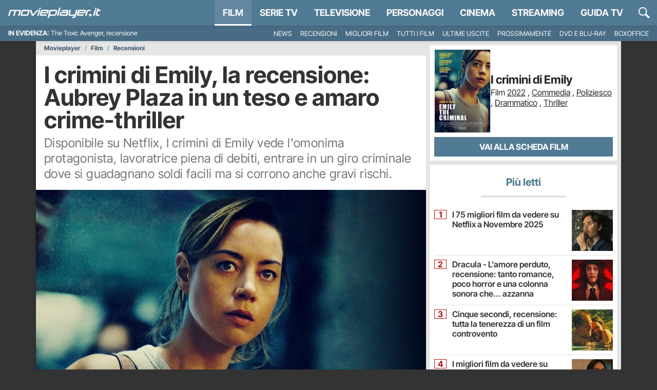

--- FILE ---
content_type: application/x-javascript
request_url: https://movieplayer.it/static/js/7848.768e4db562d2ac11.js
body_size: 4514
content:
(self.webpackChunkmovieplayer=self.webpackChunkmovieplayer||[]).push([["7848"],{2315:function(e){e.exports=(function e(t,n,r){function a(o,s){if(!n[o]){if(!t[o]){if(i)return i(o,!0);var l=Error("Cannot find module '"+o+"'");throw l.code="MODULE_NOT_FOUND",l}var c=n[o]={exports:{}};t[o][0].call(c.exports,function(e){return a(t[o][1][e]||e)},c,c.exports,e,t,n,r)}return n[o].exports}for(var i=void 0,o=0;o<r.length;o++)a(r[o]);return a})({1:[function(e,t,n){"use strict";e("./style.css"),t.exports=function(e){var t,n,r,a,i=!0;if(void 0===e.element||null===e.element)throw Error("element required");if(void 0!==e.showToolTip&&(i=!!e.showToolTip),void 0!==e.step&&(e.step<=0||e.step>1))throw Error("step must be a number between 0 and 1");var o=e.element,s=e.reverse,l=e.max||5,c=e.starSize||16,u=e.step||1,d=e.onHover,f=e.onLeave,v=null;o.classList.add("star-rating");var g=document.createElement("div");g.classList.add("star-value"),s&&g.classList.add("rtl"),g.style.backgroundSize=c+"px",o.appendChild(g),o.style.width=c*l+"px",o.style.height=c+"px",o.style.backgroundSize=c+"px";var h=e.rateCallback,p=!!e.readOnly,m=!1,y=e.isBusyText;if(n=void 0!==e.disableText?e.disableText:"{rating}/{maxRating}",a=void 0!==e.ratingText?e.ratingText:"{rating}/{maxRating}",e.rating)M(e.rating);else{var b=o.dataset.rating;b&&M(+b)}function w(e){x(e,!1)}function x(e,t){if(!0!==p&&!0!==m){var n,c=null,f=o.offsetWidth,g=o.getBoundingClientRect();if((n=s?(f-(t?e.changedTouches[0].pageX-g.left:e.pageX-window.scrollX-g.left))/(f/100):(t?e.changedTouches[0].pageX-g.left:e.offsetX)/f*100)<101){if(1===u)r=Math.ceil(n/100*l);else for(var h=n/100*l,y=0;;y+=u)if(y>=h){r=y;break}if(r>l&&(r=l),o.querySelector(".star-value").style.width=r/l*100+"%",i){var b=a.replace("{rating}",r);b=b.replace("{maxRating}",l),o.setAttribute("title",b)}"function"==typeof d&&d(r,v)}}}function L(e){v?(o.querySelector(".star-value").style.width=v/l*100+"%",o.setAttribute("data-rating",v)):(o.querySelector(".star-value").style.width="0%",o.removeAttribute("data-rating")),"function"==typeof f&&f(r,v)}function A(e){!0!==p&&!0!==m&&void 0!==h&&(m=!0,t=r,void 0===y?o.removeAttribute("title"):o.setAttribute("title",y),o.classList.add("is-busy"),h.call(this,t,function(){!1===p&&o.removeAttribute("title"),m=!1,o.classList.remove("is-busy")}))}function I(){if(p=!0,o.classList.add("disabled"),i&&n){var e=n.replace("{rating}",v||0);e=e.replace("{maxRating}",l),o.setAttribute("title",e)}else o.removeAttribute("title")}function M(e){if(void 0===e)throw Error("Value not set.");if(null===e)throw Error("Value cannot be null.");if("number"!=typeof e)throw Error("Value must be a number.");if(e<0||e>l)throw Error("Value too high. Please set a rating of "+l+" or below.");v=e,o.querySelector(".star-value").style.width=e/l*100+"%",o.setAttribute("data-rating",e)}v||(o.querySelector(".star-value").style.width="0px"),p&&I(),o.addEventListener("mousemove",w),o.addEventListener("mouseleave",L);var E={setRating:M,getRating:function(){return v},disable:I,enable:function(){p=!1,o.removeAttribute("title"),o.classList.remove("disabled")},clear:function(){v=null,o.querySelector(".star-value").style.width="0px",o.removeAttribute("title")},dispose:function(){o.removeEventListener("mousemove",w),o.removeEventListener("mouseleave",L),o.removeEventListener("click",A),o.removeEventListener("touchmove",N,!1),o.removeEventListener("touchstart",C,!1),o.removeEventListener("touchend",S,!1),o.removeEventListener("touchcancel",T,!1)},get element(){return o}};function N(e){e.preventDefault(),x(e,!0)}function C(e){e.preventDefault(),x(e,!0)}function S(e){e.preventDefault(),x(e,!0),A.call(E)}function T(e){e.preventDefault(),L(e)}return o.addEventListener("click",A.bind(E)),o.addEventListener("touchmove",N,!1),o.addEventListener("touchstart",C,!1),o.addEventListener("touchend",S,!1),o.addEventListener("touchcancel",T,!1),E}},{"./style.css":2}],2:[function(e,t,n){var r=".star-rating {\n  width: 0;\n  position: relative;\n  display: inline-block;\n  background-image: url([data-uri]);\n  background-position: 0 0;\n  background-repeat: repeat-x;\n  cursor: pointer;\n}\n.star-rating .star-value {\n  position: absolute;\n  height: 100%;\n  width: 100%;\n  background: url('[data-uri]');\n  background-repeat: repeat-x;\n}\n.star-rating.disabled {\n  cursor: default;\n}\n.star-rating.is-busy {\n  cursor: wait;\n}\n.star-rating .star-value.rtl {\n  -moz-transform: scaleX(-1);\n  -o-transform: scaleX(-1);\n  -webkit-transform: scaleX(-1);\n  transform: scaleX(-1);\n  filter: FlipH;\n  -ms-filter: \"FlipH\";\n  right: 0;\n  left: auto;\n}\n";e("browserify-css").createStyle(r,{href:"lib\\style.css"},{insertAt:"bottom"}),t.exports=r},{"browserify-css":3}],3:[function(e,t,n){"use strict";var r=[],a=function(e,t){var n=document.head||document.getElementsByTagName("head")[0],a=r[r.length-1];if((t=t||{}).insertAt=t.insertAt||"bottom","top"===t.insertAt)a?a.nextSibling?n.insertBefore(e,a.nextSibling):n.appendChild(e):n.insertBefore(e,n.firstChild),r.push(e);else if("bottom"===t.insertAt)n.appendChild(e);else throw Error("Invalid value for parameter 'insertAt'. Must be 'top' or 'bottom'.")};t.exports={createLink:function(e,t){var n=document.head||document.getElementsByTagName("head")[0],r=document.createElement("link");for(var a in r.href=e,r.rel="stylesheet",t)if(t.hasOwnProperty(a)){var i=t[a];r.setAttribute("data-"+a,i)}n.appendChild(r)},createStyle:function(e,t,n){n=n||{};var r=document.createElement("style");for(var i in r.type="text/css",t)if(t.hasOwnProperty(i)){var o=t[i];r.setAttribute("data-"+i,o)}r.sheet?(r.innerHTML=e,r.sheet.cssText=e,a(r,{insertAt:n.insertAt})):r.styleSheet?(a(r,{insertAt:n.insertAt}),r.styleSheet.cssText=e):(r.appendChild(document.createTextNode(e)),a(r,{insertAt:n.insertAt}))}}},{}]},{},[1])(1)},7002:function(e,t,n){"use strict";var r,a=n(2315),i=n.n(a),o=n(9911);function s(e,t,n,r,a,i,o){try{var s=e[i](o),l=s.value}catch(e){n(e);return}s.done?t(l):Promise.resolve(l).then(r,a)}var l=function(e){var t=e.querySelector("._star_widget"),n=e.querySelector("._rating-label"),r=e.querySelector("._rating-error"),a=e.querySelector("._rating-vote"),o=Number.parseFloat(t.dataset.rating),s={starSize:t.dataset.starWidth,step:t.dataset.halfStar?.5:1,readOnly:!!t.dataset.readOnly,element:t,showToolTip:!1,rating:o};if(o)s.readOnly=!0,i()(s);else{s.onHover=function(e,t){a.textContent="".concat(e,"/5")},s.onLeave=function(e,t){t?(n.textContent="Il tuo voto",a.textContent="".concat(t,"/5")):a.textContent="N/D"},s.rateCallback=function(e,i){var o=t.closest("form");fetch("/csrf/",{headers:{"X-Requested-With":"XMLHttpRequest"},cache:"no-cache"}).then(function(e){return e.text()}).then(function(t){if(!1==!!o.querySelector("input[name='csrfmiddlewaretoken']")){var s=document.createElement("input");s.setAttribute("name","csrfmiddlewaretoken"),s.setAttribute("type","hidden"),s.value=t,o.appendChild(s)}var c=new FormData,u=!0,d=!1,f=void 0;try{for(var v,g=o.querySelectorAll("input")[Symbol.iterator]();!(u=(v=g.next()).done);u=!0){var h=v.value;c.append(h.getAttribute("name"),h.value)}}catch(e){d=!0,f=e}finally{try{u||null==g.return||g.return()}finally{if(d)throw f}}c.append("score",e),fetch("/ratings/vote/",{headers:{"X-Requested-With":"XMLHttpRequest"},method:"POST",cache:"no-cache",body:c}).then(function(e){if(e.ok)return e.json();if(400===e.status)throw r.textContent="Hai gi\xe0 votato",l.disable(),Error(e.statusText)}).then(function(e){e.vote_score?(n.textContent="Il tuo voto",a.textContent="".concat(e.vote_score,"/5"),l.setRating(e.vote_score),l.disable()):(l.setRating(0),a.textContent="N/D",n.textContent="Vota"),i()}).catch(function(e){console.warn(" --- Error: ",e),i()})}).catch(function(e){console.warn(" --- Error: ",e)})};var l=i()(s)}},c=function(e){var t,n=arguments.length>1&&void 0!==arguments[1]?arguments[1]:null;return(t=function(){return function(e,t){var n,r,a,i={label:0,sent:function(){if(1&a[0])throw a[1];return a[1]},trys:[],ops:[]},o=Object.create(("function"==typeof Iterator?Iterator:Object).prototype);return o.next=s(0),o.throw=s(1),o.return=s(2),"function"==typeof Symbol&&(o[Symbol.iterator]=function(){return this}),o;function s(s){return function(l){var c=[s,l];if(n)throw TypeError("Generator is already executing.");for(;o&&(o=0,c[0]&&(i=0)),i;)try{if(n=1,r&&(a=2&c[0]?r.return:c[0]?r.throw||((a=r.return)&&a.call(r),0):r.next)&&!(a=a.call(r,c[1])).done)return a;switch(r=0,a&&(c=[2&c[0],a.value]),c[0]){case 0:case 1:a=c;break;case 4:return i.label++,{value:c[1],done:!1};case 5:i.label++,r=c[1],c=[0];continue;case 7:c=i.ops.pop(),i.trys.pop();continue;default:if(!(a=(a=i.trys).length>0&&a[a.length-1])&&(6===c[0]||2===c[0])){i=0;continue}if(3===c[0]&&(!a||c[1]>a[0]&&c[1]<a[3])){i.label=c[1];break}if(6===c[0]&&i.label<a[1]){i.label=a[1],a=c;break}if(a&&i.label<a[2]){i.label=a[2],i.ops.push(c);break}a[2]&&i.ops.pop(),i.trys.pop();continue}c=t.call(e,i)}catch(e){c=[6,e],r=0}finally{n=a=0}if(5&c[0])throw c[1];return{value:c[0]?c[1]:void 0,done:!0}}}}(this,function(t){switch(t.label){case 0:return[4,fetch("/misc/rating_form/".concat(e.dataset.ct,"/").concat(e.dataset.id,"/"),{headers:{"X-Requested-With":"XMLHttpRequest"},cache:"no-cache"}).then(function(e){return e.json()}).then(function(t){t.captcha?(0,o.ve)("jquery_script-js","/static/js/libraries/jquery-3.5.1.min.js").then(function(){$(e).html(t.template)}):(e.innerHTML=t.template,l(e)),n&&(n.dataset.opened=!0)}).catch(function(e){console.warn(e)})];case 1:return t.sent(),[2]}})},function(){var e=this,n=arguments;return new Promise(function(r,a){var i=t.apply(e,n);function o(e){s(i,r,a,o,l,"next",e)}function l(e){s(i,r,a,o,l,"throw",e)}o(void 0)})})()};r=function(){document.querySelector("#_form_rating")&&c(document.querySelector("#_form_rating")),document.addEventListener("click",function(e){var t;if(null==(t=e.target)?void 0:t.classList.contains("_load-rating")){e.preventDefault();var n=e.target.parentNode,r=n.dataset.opened,a=n.parentNode.querySelector("._form_rating");"true"===r?a.classList.toggle("d-none"):(0,o.wH)().then(function(){c(a,n)})}})},"loading"!==document.readyState?r():document.addEventListener("DOMContentLoaded",r)}}]);
//# sourceMappingURL=7848.768e4db562d2ac11.js.map

--- FILE ---
content_type: application/x-javascript
request_url: https://movieplayer.it/static/js/review.768e4db562d2ac11.js
body_size: 2909
content:
(()=>{"use strict";var e={8796:function(e,r,t){var n,o=t(2315),i=t.n(o);n=function(){var e=!0,r=!1,t=void 0;try{for(var n,o=document.querySelectorAll("._readonly-rating-stars")[Symbol.iterator]();!(e=(n=o.next()).done);e=!0){var a=n.value;i()({starSize:a.dataset.starWidth,step:a.dataset.halfStar?.5:1,readOnly:!!a.dataset.readOnly,element:a,showToolTip:!1,rating:Number.parseFloat(a.dataset.rating)})}}catch(e){r=!0,t=e}finally{try{e||null==o.return||o.return()}finally{if(r)throw t}}},"loading"!==document.readyState?n():document.addEventListener("DOMContentLoaded",n)},9911:function(e,r,t){t.d(r,{ve:()=>n,wH:()=>o});var n=function(e,r){return new Promise(function(t,n){if(document.querySelector("#".concat(e,"-js")))console.log("Already loaded: ".concat(r)),t(document.querySelector("#".concat(e,"-js")).getAttribute("src"));else{var o=document.createElement("script");o.src=r,o.id="".concat(e,"-js"),o.async=!0,o.src=r,o.onload=function(){console.log("Loaded: ".concat(r)),t(r)},o.onerror=function(){n("Error: ".concat(r," not loaded"))},document.body.appendChild(o)}})},o=function(){return new Promise(function(e){if("scheduler"in window){if("yield"in window.scheduler)return window.scheduler.yield().then(function(){return e(!0)});if("postTask"in window.scheduler)return window.scheduler.postTask(function(){return e(!0)},{priority:"user-visible"})}setTimeout(function(){e(!0)},0)})}}},r={};function t(n){var o=r[n];if(void 0!==o)return o.exports;var i=r[n]={exports:{}};return e[n](i,i.exports,t),i.exports}t.m=e,t.n=e=>{var r=e&&e.__esModule?()=>e.default:()=>e;return t.d(r,{a:r}),r},t.d=(e,r)=>{for(var n in r)t.o(r,n)&&!t.o(e,n)&&Object.defineProperty(e,n,{enumerable:!0,get:r[n]})},t.f={},t.e=e=>Promise.all(Object.keys(t.f).reduce((r,n)=>(t.f[n](e,r),r),[])),t.k=e=>""+e+".css",t.u=e=>"js/"+e+"."+t.h()+".chunk.js",t.miniCssF=e=>""+e+".css",t.h=()=>"768e4db562d2ac11",t.g=(()=>{if("object"==typeof globalThis)return globalThis;try{return this||Function("return this")()}catch(e){if("object"==typeof window)return window}})(),t.o=(e,r)=>Object.prototype.hasOwnProperty.call(e,r),(()=>{var e={},r="movieplayer:";t.l=function(n,o,i,a){if(e[n])return void e[n].push(o);if(void 0!==i)for(var c,u,l=document.getElementsByTagName("script"),d=0;d<l.length;d++){var s=l[d];if(s.getAttribute("src")==n||s.getAttribute("data-webpack")==r+i){c=s;break}}c||(u=!0,(c=document.createElement("script")).charset="utf-8",c.timeout=120,t.nc&&c.setAttribute("nonce",t.nc),c.setAttribute("data-webpack",r+i),c.src=n),e[n]=[o];var f=function(r,t){c.onerror=c.onload=null,clearTimeout(p);var o=e[n];if(delete e[n],c.parentNode&&c.parentNode.removeChild(c),o&&o.forEach(function(e){return e(t)}),r)return r(t)},p=setTimeout(f.bind(null,void 0,{type:"timeout",target:c}),12e4);c.onerror=f.bind(null,c.onerror),c.onload=f.bind(null,c.onload),u&&document.head.appendChild(c)}})(),t.r=e=>{"undefined"!=typeof Symbol&&Symbol.toStringTag&&Object.defineProperty(e,Symbol.toStringTag,{value:"Module"}),Object.defineProperty(e,"__esModule",{value:!0})},(()=>{var e=[];t.O=(r,n,o,i)=>{if(n){i=i||0;for(var a=e.length;a>0&&e[a-1][2]>i;a--)e[a]=e[a-1];e[a]=[n,o,i];return}for(var c=1/0,a=0;a<e.length;a++){for(var[n,o,i]=e[a],u=!0,l=0;l<n.length;l++)(!1&i||c>=i)&&Object.keys(t.O).every(e=>t.O[e](n[l]))?n.splice(l--,1):(u=!1,i<c&&(c=i));if(u){e.splice(a--,1);var d=o();void 0!==d&&(r=d)}}return r}})(),t.rv=()=>"1.3.11",(()=>{t.g.importScripts&&(e=t.g.location+"");var e,r=t.g.document;if(!e&&r&&(r.currentScript&&"SCRIPT"===r.currentScript.tagName.toUpperCase()&&(e=r.currentScript.src),!e)){var n=r.getElementsByTagName("script");if(n.length)for(var o=n.length-1;o>-1&&(!e||!/^http(s?):/.test(e));)e=n[o--].src}if(!e)throw Error("Automatic publicPath is not supported in this browser");t.p=(e=e.replace(/^blob:/,"").replace(/#.*$/,"").replace(/\?.*$/,"").replace(/\/[^\/]+$/,"/"))+"../"})(),(()=>{var e={6363:0};t.f.j=function(r,n){var o=t.o(e,r)?e[r]:void 0;if(0!==o)if(o)n.push(o[2]);else{var i=new Promise((t,n)=>o=e[r]=[t,n]);n.push(o[2]=i);var a=t.p+t.u(r),c=Error();t.l(a,function(n){if(t.o(e,r)&&(0!==(o=e[r])&&(e[r]=void 0),o)){var i=n&&("load"===n.type?"missing":n.type),a=n&&n.target&&n.target.src;c.message="Loading chunk "+r+" failed.\n("+i+": "+a+")",c.name="ChunkLoadError",c.type=i,c.request=a,o[1](c)}},"chunk-"+r,r)}},t.O.j=r=>0===e[r];var r=(r,n)=>{var o,i,[a,c,u]=n,l=0;if(a.some(r=>0!==e[r])){for(o in c)t.o(c,o)&&(t.m[o]=c[o]);if(u)var d=u(t)}for(r&&r(n);l<a.length;l++)i=a[l],t.o(e,i)&&e[i]&&e[i][0](),e[i]=0;return t.O(d)},n=self.webpackChunkmovieplayer=self.webpackChunkmovieplayer||[];n.forEach(r.bind(null,0)),n.push=r.bind(null,n.push.bind(n))})(),t.ruid="bundler=rspack@1.3.11",t.O(void 0,["7848"],function(){return t(7002)});var n=t.O(void 0,["7848"],function(){return t(8796)});n=t.O(n)})();
//# sourceMappingURL=review.768e4db562d2ac11.js.map